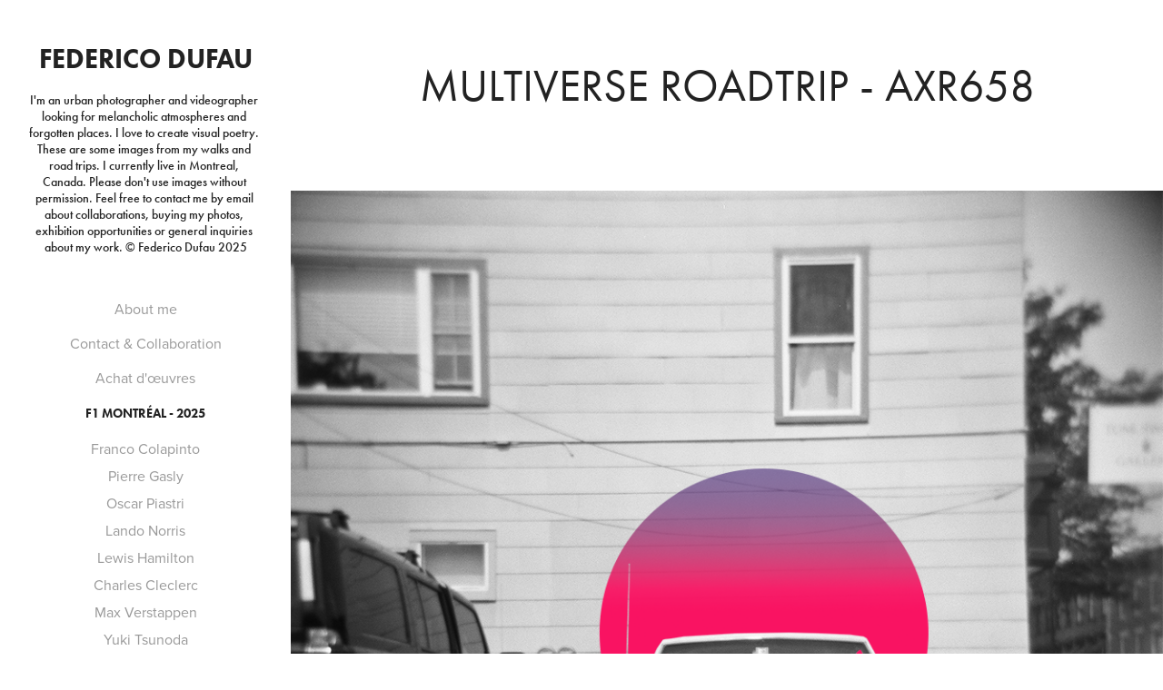

--- FILE ---
content_type: text/html; charset=utf-8
request_url: https://federicodufau.com/multiverse-1
body_size: 6452
content:
<!DOCTYPE HTML>
<html lang="en-US">
<head>
  <meta charset="UTF-8" />
  <meta name="viewport" content="width=device-width, initial-scale=1" />
      <meta name="description"  content="I'm an urban photographer and videographer looking for melancholic atmospheres and forgotten places. These are some images from my walks and road trips. I currently live in Montreal, Canada. All pictures on this website where taken on 120 mm and 35 mm film, and are © Federico Dufau, 2025. Please don't use images without permission. Feel free to contact me by email about collaborations, buying my photos, exhibition opportunities or general inquiries about my work." />
      <meta name="twitter:card"  content="summary_large_image" />
      <meta name="twitter:site"  content="@AdobePortfolio" />
      <meta  property="og:title" content="Federico Dufau - Multiverse Roadtrip - AXR658" />
      <meta  property="og:description" content="I'm an urban photographer and videographer looking for melancholic atmospheres and forgotten places. These are some images from my walks and road trips. I currently live in Montreal, Canada. All pictures on this website where taken on 120 mm and 35 mm film, and are © Federico Dufau, 2025. Please don't use images without permission. Feel free to contact me by email about collaborations, buying my photos, exhibition opportunities or general inquiries about my work." />
      <meta  property="og:image" content="https://cdn.myportfolio.com/9e0f2df7e7062b90cb40e098e3fba4c6/798821c5-0af0-42a8-95b7-4d14f74ad884_rwc_0x0x500x500x500.png?h=a57619c14b685168251f377079d6b916" />
        <link rel="icon" href="https://cdn.myportfolio.com/9e0f2df7e7062b90cb40e098e3fba4c6/d7c5e74b-1886-4ec8-b4a2-09989b63b348_carw_1x1x32.png?h=a6d9651e91f834bf5b7d1a5056603cb2" />
        <link rel="apple-touch-icon" href="https://cdn.myportfolio.com/9e0f2df7e7062b90cb40e098e3fba4c6/f80abba4-e067-4bcb-aad6-516336809d0b_carw_1x1x180.png?h=1ee1a7eb32f9746a7f302863578035c0" />
      <link rel="stylesheet" href="/dist/css/main.css" type="text/css" />
      <link rel="stylesheet" href="https://cdn.myportfolio.com/9e0f2df7e7062b90cb40e098e3fba4c6/717829a48b5fad64747b7bf2f577ae731767201969.css?h=0210cd1bb2417d6cccae0ae98cb67942" type="text/css" />
    <link rel="canonical" href="https://federicodufau.com/multiverse-1" />
      <title>Federico Dufau - Multiverse Roadtrip - AXR658</title>
    <script type="text/javascript" src="//use.typekit.net/ik/[base64].js?cb=8dae7d4d979f383d5ca1dd118e49b6878a07c580" async onload="
    try {
      window.Typekit.load();
    } catch (e) {
      console.warn('Typekit not loaded.');
    }
    "></script>
</head>
  <body class="transition-enabled">  <div class='page-background-video page-background-video-with-panel'>
  </div>
  <div class="js-responsive-nav">
    <div class="responsive-nav has-social">
      <div class="close-responsive-click-area js-close-responsive-nav">
        <div class="close-responsive-button"></div>
      </div>
          <nav data-hover-hint="nav">
      <div class="page-title">
        <a href="/usines" >About me</a>
      </div>
      <div class="page-title">
        <a href="/contact" >Contact &amp; Collaboration</a>
      </div>
      <div class="page-title">
        <a href="/commander-une-photo" >Achat d'œuvres</a>
      </div>
              <ul class="group">
                  <li class="gallery-title"><a href="/f1mtl2025" >F1 Montréal - 2025</a></li>
            <li class="project-title"><a href="/f1mtl2025-colapinto" >Franco Colapinto</a></li>
            <li class="project-title"><a href="/pierre-gasly" >Pierre Gasly</a></li>
            <li class="project-title"><a href="/oscar-piastri" >Oscar Piastri</a></li>
            <li class="project-title"><a href="/lando-norris" >Lando Norris</a></li>
            <li class="project-title"><a href="/lewis-hamilton" >Lewis Hamilton</a></li>
            <li class="project-title"><a href="/charles-cleclerc" >Charles Cleclerc</a></li>
            <li class="project-title"><a href="/max-verstappen" >Max Verstappen</a></li>
            <li class="project-title"><a href="/yuki-tsunoda" >Yuki Tsunoda</a></li>
            <li class="project-title"><a href="/lance-stroll" >Lance Stroll</a></li>
            <li class="project-title"><a href="/fernando-alonso" >Fernando Alonso</a></li>
            <li class="project-title"><a href="/liam-lawson" >Liam Lawson</a></li>
            <li class="project-title"><a href="/isack-hadjar" >Isack Hadjar</a></li>
            <li class="project-title"><a href="/oliver-bearman" >Oliver Bearman</a></li>
            <li class="project-title"><a href="/esteban-ocon" >Esteban Ocon</a></li>
            <li class="project-title"><a href="/carlos-sainz" >Carlos Sainz</a></li>
            <li class="project-title"><a href="/alexander-albon" >Alexander Albon</a></li>
            <li class="project-title"><a href="/george-russell" >George Russell</a></li>
            <li class="project-title"><a href="/kimi-antonelli" >Kimi Antonelli</a></li>
            <li class="project-title"><a href="/gabriel-bortoleto" >Gabriel Bortoleto</a></li>
            <li class="project-title"><a href="/nico-hulkenberg" >Nico Hulkenberg</a></li>
              </ul>
              <ul class="group">
                  <li class="gallery-title"><a href="/multivers-tangible-virtual-exhibition" >Multivers, Tangible - Exposition virtuelle</a></li>
            <li class="project-title"><a href="/multivers-tangible-exposition" >Multivers, Tangible</a></li>
            <li class="project-title"><a href="/projection-virtuelle" >PROJECTION VIRTUELLE</a></li>
            <li class="project-title"><a href="/multivers-tangible-reveil" >« Réveil »</a></li>
            <li class="project-title"><a href="/multivers-tangible-breche" >« Brèche »</a></li>
            <li class="project-title"><a href="/multivers-tangible-essence" >« Essence »</a></li>
            <li class="project-title"><a href="/multivers-tangible-instants-circulaires" >« Instants circulaires »</a></li>
            <li class="project-title"><a href="/multivers-tangible-decouverte" >« Découverte »</a></li>
            <li class="project-title"><a href="/multivers-tangible-mirage" >« Mirage »</a></li>
            <li class="project-title"><a href="/multivers-tangible-chroniques-atemporelles" >« Chroniques atemporelles »</a></li>
            <li class="project-title"><a href="/multivers-tangible-contact" >« Contact »</a></li>
            <li class="project-title"><a href="/multivers-tangible-intemporel" >« Intemporel »</a></li>
            <li class="project-title"><a href="/multivers-tangible-portail" >« Portail »</a></li>
              </ul>
              <ul class="group">
                  <li class="gallery-title"><a href="/multiverse" >Multiverse Roadtrip - Between art and reality</a></li>
            <li class="project-title"><a href="/multiverse-roadtrip-lgf974" >Multiverse Roadtrip - LGF974</a></li>
            <li class="project-title"><a href="/multiverse-1" class="active">Multiverse Roadtrip - AXR658</a></li>
            <li class="project-title"><a href="/multiverse-roadtrip-gjx743" >Multiverse Roadtrip - GJX743</a></li>
              </ul>
              <ul class="group">
                  <li class="gallery-title"><a href="/work" >Urban Photography</a></li>
            <li class="project-title"><a href="/on-the-road" >On the road</a></li>
            <li class="project-title"><a href="/parkings" >Parkings</a></li>
            <li class="project-title"><a href="/garages" >Garages</a></li>
            <li class="project-title"><a href="/restaurants" >Restaurants</a></li>
            <li class="project-title"><a href="/bars-taverns" >Bars &amp; taverns</a></li>
            <li class="project-title"><a href="/factories" >Factories</a></li>
            <li class="project-title"><a href="/motels" >Motels</a></li>
            <li class="project-title"><a href="/signs" >Signs</a></li>
            <li class="project-title"><a href="/old-houses" >Old houses</a></li>
            <li class="project-title"><a href="/fairs-markets-and-bazaars" >Fairs, markets &amp; bazaars</a></li>
            <li class="project-title"><a href="/griffintown-montreal" >Centre sud, Montréal</a></li>
            <li class="project-title"><a href="/abandoned-places" >Abandoned places</a></li>
            <li class="project-title"><a href="/gas-stations" >Gas stations, car wash</a></li>
              </ul>
              <ul class="group">
                  <li class="gallery-title"><a href="/road-trip" >North America Road Trips</a></li>
            <li class="project-title"><a href="/toronto-on" >Toronto, ON</a></li>
            <li class="project-title"><a href="/miami-fl" >Miami, FL</a></li>
            <li class="project-title"><a href="/quebec-2021" >Laurentides, QC</a></li>
            <li class="project-title"><a href="/hudson-ny" >Hudson, NY</a></li>
            <li class="project-title"><a href="/new-haven" >New Haven, CT</a></li>
            <li class="project-title"><a href="/nyc-new-haven-hudson" >Manhattan, NY</a></li>
            <li class="project-title"><a href="/picton-on" >Picton, ON</a></li>
            <li class="project-title"><a href="/petite-riviere-saint-francois" >Charlevoix, QC</a></li>
            <li class="project-title"><a href="/sutton" >Sutton, QC</a></li>
            <li class="project-title"><a href="/western-canada" >Western Canada</a></li>
            <li class="project-title"><a href="/north-hatley" >North Hatley, QC</a></li>
            <li class="project-title"><a href="/provincetown" >Provincetown, MA</a></li>
            <li class="project-title"><a href="/copie-de-cape-cod-ancram-hudson" >Sandwich, MA</a></li>
            <li class="project-title"><a href="/cape-cod-provincetown-ny-hudson" >Ancram, NY</a></li>
            <li class="project-title"><a href="/plymouth" >Plymouth, MA</a></li>
              </ul>
              <ul class="group">
                  <li class="gallery-title"><a href="/aerial-views" >Aerial views</a></li>
            <li class="project-title"><a href="/rougemont" >Rougemont</a></li>
            <li class="project-title"><a href="/first-flight-test" >First Flight Test</a></li>
            <li class="project-title"><a href="/drone-sutton" >Sutton</a></li>
              </ul>
              <ul class="group">
                  <li class="gallery-title"><a href="/film-stripes-lomokino" >35 mm film stripes - lomokino</a></li>
            <li class="project-title"><a href="/cape-cod-by-the-sea" >Cape Cod, by the sea</a></li>
            <li class="project-title"><a href="/route-116-qc" >Sur la Route 116</a></li>
              </ul>
              <ul class="group">
                  <li class="gallery-title"><a href="/globetrotter" >Globetrotter</a></li>
            <li class="project-title"><a href="/barcelona" >Barcelona</a></li>
            <li class="project-title"><a href="/sitges" >Sitges</a></li>
            <li class="project-title"><a href="/majorque" >Majorque</a></li>
            <li class="project-title"><a href="/london" >London</a></li>
            <li class="project-title"><a href="/avignon" >Avignon</a></li>
            <li class="project-title"><a href="/pezenas" >Pézenas</a></li>
            <li class="project-title"><a href="/carcassonne" >Carcassonne</a></li>
            <li class="project-title"><a href="/marseille" >Marseille</a></li>
            <li class="project-title"><a href="/buenos-aires" >Buenos Aires</a></li>
            <li class="project-title"><a href="/rodos" >Rodos</a></li>
            <li class="project-title"><a href="/santorini" >Santorini</a></li>
            <li class="project-title"><a href="/ios" >Ios</a></li>
            <li class="project-title"><a href="/greece" >Athens</a></li>
              </ul>
              <ul class="group">
                  <li class="gallery-title"><a href="/storytelling-poetry" >Storytelling &amp; poetry</a></li>
            <li class="project-title"><a href="/recuerdo-de-mi-ser" >Recuerdos de mi ser</a></li>
            <li class="project-title"><a href="/yeux-muets-extraits" >« Yeux Muets » (extraits)</a></li>
              </ul>
              <div class="social pf-nav-social" data-hover-hint="navSocialIcons">
                <ul>
                        <li>
                          <a href="https://www.linkedin.com/in/federicodufau/" target="_blank">
                            <svg version="1.1" id="Layer_1" xmlns="http://www.w3.org/2000/svg" xmlns:xlink="http://www.w3.org/1999/xlink" viewBox="0 0 30 24" style="enable-background:new 0 0 30 24;" xml:space="preserve" class="icon">
                            <path id="path-1_24_" d="M19.6,19v-5.8c0-1.4-0.5-2.4-1.7-2.4c-1,0-1.5,0.7-1.8,1.3C16,12.3,16,12.6,16,13v6h-3.4
                              c0,0,0.1-9.8,0-10.8H16v1.5c0,0,0,0,0,0h0v0C16.4,9,17.2,7.9,19,7.9c2.3,0,4,1.5,4,4.9V19H19.6z M8.9,6.7L8.9,6.7
                              C7.7,6.7,7,5.9,7,4.9C7,3.8,7.8,3,8.9,3s1.9,0.8,1.9,1.9C10.9,5.9,10.1,6.7,8.9,6.7z M10.6,19H7.2V8.2h3.4V19z"/>
                            </svg>
                          </a>
                        </li>
                        <li>
                          <a href="https://www.instagram.com/encreerrante/" target="_blank">
                            <svg version="1.1" id="Layer_1" xmlns="http://www.w3.org/2000/svg" xmlns:xlink="http://www.w3.org/1999/xlink" viewBox="0 0 30 24" style="enable-background:new 0 0 30 24;" xml:space="preserve" class="icon">
                            <g>
                              <path d="M15,5.4c2.1,0,2.4,0,3.2,0c0.8,0,1.2,0.2,1.5,0.3c0.4,0.1,0.6,0.3,0.9,0.6c0.3,0.3,0.5,0.5,0.6,0.9
                                c0.1,0.3,0.2,0.7,0.3,1.5c0,0.8,0,1.1,0,3.2s0,2.4,0,3.2c0,0.8-0.2,1.2-0.3,1.5c-0.1,0.4-0.3,0.6-0.6,0.9c-0.3,0.3-0.5,0.5-0.9,0.6
                                c-0.3,0.1-0.7,0.2-1.5,0.3c-0.8,0-1.1,0-3.2,0s-2.4,0-3.2,0c-0.8,0-1.2-0.2-1.5-0.3c-0.4-0.1-0.6-0.3-0.9-0.6
                                c-0.3-0.3-0.5-0.5-0.6-0.9c-0.1-0.3-0.2-0.7-0.3-1.5c0-0.8,0-1.1,0-3.2s0-2.4,0-3.2c0-0.8,0.2-1.2,0.3-1.5c0.1-0.4,0.3-0.6,0.6-0.9
                                c0.3-0.3,0.5-0.5,0.9-0.6c0.3-0.1,0.7-0.2,1.5-0.3C12.6,5.4,12.9,5.4,15,5.4 M15,4c-2.2,0-2.4,0-3.3,0c-0.9,0-1.4,0.2-1.9,0.4
                                c-0.5,0.2-1,0.5-1.4,0.9C7.9,5.8,7.6,6.2,7.4,6.8C7.2,7.3,7.1,7.9,7,8.7C7,9.6,7,9.8,7,12s0,2.4,0,3.3c0,0.9,0.2,1.4,0.4,1.9
                                c0.2,0.5,0.5,1,0.9,1.4c0.4,0.4,0.9,0.7,1.4,0.9c0.5,0.2,1.1,0.3,1.9,0.4c0.9,0,1.1,0,3.3,0s2.4,0,3.3,0c0.9,0,1.4-0.2,1.9-0.4
                                c0.5-0.2,1-0.5,1.4-0.9c0.4-0.4,0.7-0.9,0.9-1.4c0.2-0.5,0.3-1.1,0.4-1.9c0-0.9,0-1.1,0-3.3s0-2.4,0-3.3c0-0.9-0.2-1.4-0.4-1.9
                                c-0.2-0.5-0.5-1-0.9-1.4c-0.4-0.4-0.9-0.7-1.4-0.9c-0.5-0.2-1.1-0.3-1.9-0.4C17.4,4,17.2,4,15,4L15,4L15,4z"/>
                              <path d="M15,7.9c-2.3,0-4.1,1.8-4.1,4.1s1.8,4.1,4.1,4.1s4.1-1.8,4.1-4.1S17.3,7.9,15,7.9L15,7.9z M15,14.7c-1.5,0-2.7-1.2-2.7-2.7
                                c0-1.5,1.2-2.7,2.7-2.7s2.7,1.2,2.7,2.7C17.7,13.5,16.5,14.7,15,14.7L15,14.7z"/>
                              <path d="M20.2,7.7c0,0.5-0.4,1-1,1s-1-0.4-1-1s0.4-1,1-1S20.2,7.2,20.2,7.7L20.2,7.7z"/>
                            </g>
                            </svg>
                          </a>
                        </li>
                </ul>
              </div>
          </nav>
    </div>
  </div>
  <div class="site-wrap cfix js-site-wrap">
    <div class="site-container">
      <div class="site-content e2e-site-content">
        <div class="sidebar-content">
          <header class="site-header">
              <div class="logo-wrap" data-hover-hint="logo">
                    <div class="logo e2e-site-logo-text logo-text  ">
      <a href="/work" class="preserve-whitespace">Federico Dufau</a>

</div>
<div class="logo-secondary logo-secondary-text ">
      <span class="preserve-whitespace">I'm an urban photographer and videographer looking for melancholic atmospheres and forgotten places. I love to create visual poetry. These are some images from my walks and road trips. I currently live in Montreal, Canada. Please don't use images without permission. Feel free to contact me by email about collaborations, buying my photos, exhibition opportunities or general inquiries about my work. © Federico Dufau 2025</span>
</div>

              </div>
  <div class="hamburger-click-area js-hamburger">
    <div class="hamburger">
      <i></i>
      <i></i>
      <i></i>
    </div>
  </div>
          </header>
              <nav data-hover-hint="nav">
      <div class="page-title">
        <a href="/usines" >About me</a>
      </div>
      <div class="page-title">
        <a href="/contact" >Contact &amp; Collaboration</a>
      </div>
      <div class="page-title">
        <a href="/commander-une-photo" >Achat d'œuvres</a>
      </div>
              <ul class="group">
                  <li class="gallery-title"><a href="/f1mtl2025" >F1 Montréal - 2025</a></li>
            <li class="project-title"><a href="/f1mtl2025-colapinto" >Franco Colapinto</a></li>
            <li class="project-title"><a href="/pierre-gasly" >Pierre Gasly</a></li>
            <li class="project-title"><a href="/oscar-piastri" >Oscar Piastri</a></li>
            <li class="project-title"><a href="/lando-norris" >Lando Norris</a></li>
            <li class="project-title"><a href="/lewis-hamilton" >Lewis Hamilton</a></li>
            <li class="project-title"><a href="/charles-cleclerc" >Charles Cleclerc</a></li>
            <li class="project-title"><a href="/max-verstappen" >Max Verstappen</a></li>
            <li class="project-title"><a href="/yuki-tsunoda" >Yuki Tsunoda</a></li>
            <li class="project-title"><a href="/lance-stroll" >Lance Stroll</a></li>
            <li class="project-title"><a href="/fernando-alonso" >Fernando Alonso</a></li>
            <li class="project-title"><a href="/liam-lawson" >Liam Lawson</a></li>
            <li class="project-title"><a href="/isack-hadjar" >Isack Hadjar</a></li>
            <li class="project-title"><a href="/oliver-bearman" >Oliver Bearman</a></li>
            <li class="project-title"><a href="/esteban-ocon" >Esteban Ocon</a></li>
            <li class="project-title"><a href="/carlos-sainz" >Carlos Sainz</a></li>
            <li class="project-title"><a href="/alexander-albon" >Alexander Albon</a></li>
            <li class="project-title"><a href="/george-russell" >George Russell</a></li>
            <li class="project-title"><a href="/kimi-antonelli" >Kimi Antonelli</a></li>
            <li class="project-title"><a href="/gabriel-bortoleto" >Gabriel Bortoleto</a></li>
            <li class="project-title"><a href="/nico-hulkenberg" >Nico Hulkenberg</a></li>
              </ul>
              <ul class="group">
                  <li class="gallery-title"><a href="/multivers-tangible-virtual-exhibition" >Multivers, Tangible - Exposition virtuelle</a></li>
            <li class="project-title"><a href="/multivers-tangible-exposition" >Multivers, Tangible</a></li>
            <li class="project-title"><a href="/projection-virtuelle" >PROJECTION VIRTUELLE</a></li>
            <li class="project-title"><a href="/multivers-tangible-reveil" >« Réveil »</a></li>
            <li class="project-title"><a href="/multivers-tangible-breche" >« Brèche »</a></li>
            <li class="project-title"><a href="/multivers-tangible-essence" >« Essence »</a></li>
            <li class="project-title"><a href="/multivers-tangible-instants-circulaires" >« Instants circulaires »</a></li>
            <li class="project-title"><a href="/multivers-tangible-decouverte" >« Découverte »</a></li>
            <li class="project-title"><a href="/multivers-tangible-mirage" >« Mirage »</a></li>
            <li class="project-title"><a href="/multivers-tangible-chroniques-atemporelles" >« Chroniques atemporelles »</a></li>
            <li class="project-title"><a href="/multivers-tangible-contact" >« Contact »</a></li>
            <li class="project-title"><a href="/multivers-tangible-intemporel" >« Intemporel »</a></li>
            <li class="project-title"><a href="/multivers-tangible-portail" >« Portail »</a></li>
              </ul>
              <ul class="group">
                  <li class="gallery-title"><a href="/multiverse" >Multiverse Roadtrip - Between art and reality</a></li>
            <li class="project-title"><a href="/multiverse-roadtrip-lgf974" >Multiverse Roadtrip - LGF974</a></li>
            <li class="project-title"><a href="/multiverse-1" class="active">Multiverse Roadtrip - AXR658</a></li>
            <li class="project-title"><a href="/multiverse-roadtrip-gjx743" >Multiverse Roadtrip - GJX743</a></li>
              </ul>
              <ul class="group">
                  <li class="gallery-title"><a href="/work" >Urban Photography</a></li>
            <li class="project-title"><a href="/on-the-road" >On the road</a></li>
            <li class="project-title"><a href="/parkings" >Parkings</a></li>
            <li class="project-title"><a href="/garages" >Garages</a></li>
            <li class="project-title"><a href="/restaurants" >Restaurants</a></li>
            <li class="project-title"><a href="/bars-taverns" >Bars &amp; taverns</a></li>
            <li class="project-title"><a href="/factories" >Factories</a></li>
            <li class="project-title"><a href="/motels" >Motels</a></li>
            <li class="project-title"><a href="/signs" >Signs</a></li>
            <li class="project-title"><a href="/old-houses" >Old houses</a></li>
            <li class="project-title"><a href="/fairs-markets-and-bazaars" >Fairs, markets &amp; bazaars</a></li>
            <li class="project-title"><a href="/griffintown-montreal" >Centre sud, Montréal</a></li>
            <li class="project-title"><a href="/abandoned-places" >Abandoned places</a></li>
            <li class="project-title"><a href="/gas-stations" >Gas stations, car wash</a></li>
              </ul>
              <ul class="group">
                  <li class="gallery-title"><a href="/road-trip" >North America Road Trips</a></li>
            <li class="project-title"><a href="/toronto-on" >Toronto, ON</a></li>
            <li class="project-title"><a href="/miami-fl" >Miami, FL</a></li>
            <li class="project-title"><a href="/quebec-2021" >Laurentides, QC</a></li>
            <li class="project-title"><a href="/hudson-ny" >Hudson, NY</a></li>
            <li class="project-title"><a href="/new-haven" >New Haven, CT</a></li>
            <li class="project-title"><a href="/nyc-new-haven-hudson" >Manhattan, NY</a></li>
            <li class="project-title"><a href="/picton-on" >Picton, ON</a></li>
            <li class="project-title"><a href="/petite-riviere-saint-francois" >Charlevoix, QC</a></li>
            <li class="project-title"><a href="/sutton" >Sutton, QC</a></li>
            <li class="project-title"><a href="/western-canada" >Western Canada</a></li>
            <li class="project-title"><a href="/north-hatley" >North Hatley, QC</a></li>
            <li class="project-title"><a href="/provincetown" >Provincetown, MA</a></li>
            <li class="project-title"><a href="/copie-de-cape-cod-ancram-hudson" >Sandwich, MA</a></li>
            <li class="project-title"><a href="/cape-cod-provincetown-ny-hudson" >Ancram, NY</a></li>
            <li class="project-title"><a href="/plymouth" >Plymouth, MA</a></li>
              </ul>
              <ul class="group">
                  <li class="gallery-title"><a href="/aerial-views" >Aerial views</a></li>
            <li class="project-title"><a href="/rougemont" >Rougemont</a></li>
            <li class="project-title"><a href="/first-flight-test" >First Flight Test</a></li>
            <li class="project-title"><a href="/drone-sutton" >Sutton</a></li>
              </ul>
              <ul class="group">
                  <li class="gallery-title"><a href="/film-stripes-lomokino" >35 mm film stripes - lomokino</a></li>
            <li class="project-title"><a href="/cape-cod-by-the-sea" >Cape Cod, by the sea</a></li>
            <li class="project-title"><a href="/route-116-qc" >Sur la Route 116</a></li>
              </ul>
              <ul class="group">
                  <li class="gallery-title"><a href="/globetrotter" >Globetrotter</a></li>
            <li class="project-title"><a href="/barcelona" >Barcelona</a></li>
            <li class="project-title"><a href="/sitges" >Sitges</a></li>
            <li class="project-title"><a href="/majorque" >Majorque</a></li>
            <li class="project-title"><a href="/london" >London</a></li>
            <li class="project-title"><a href="/avignon" >Avignon</a></li>
            <li class="project-title"><a href="/pezenas" >Pézenas</a></li>
            <li class="project-title"><a href="/carcassonne" >Carcassonne</a></li>
            <li class="project-title"><a href="/marseille" >Marseille</a></li>
            <li class="project-title"><a href="/buenos-aires" >Buenos Aires</a></li>
            <li class="project-title"><a href="/rodos" >Rodos</a></li>
            <li class="project-title"><a href="/santorini" >Santorini</a></li>
            <li class="project-title"><a href="/ios" >Ios</a></li>
            <li class="project-title"><a href="/greece" >Athens</a></li>
              </ul>
              <ul class="group">
                  <li class="gallery-title"><a href="/storytelling-poetry" >Storytelling &amp; poetry</a></li>
            <li class="project-title"><a href="/recuerdo-de-mi-ser" >Recuerdos de mi ser</a></li>
            <li class="project-title"><a href="/yeux-muets-extraits" >« Yeux Muets » (extraits)</a></li>
              </ul>
                  <div class="social pf-nav-social" data-hover-hint="navSocialIcons">
                    <ul>
                            <li>
                              <a href="https://www.linkedin.com/in/federicodufau/" target="_blank">
                                <svg version="1.1" id="Layer_1" xmlns="http://www.w3.org/2000/svg" xmlns:xlink="http://www.w3.org/1999/xlink" viewBox="0 0 30 24" style="enable-background:new 0 0 30 24;" xml:space="preserve" class="icon">
                                <path id="path-1_24_" d="M19.6,19v-5.8c0-1.4-0.5-2.4-1.7-2.4c-1,0-1.5,0.7-1.8,1.3C16,12.3,16,12.6,16,13v6h-3.4
                                  c0,0,0.1-9.8,0-10.8H16v1.5c0,0,0,0,0,0h0v0C16.4,9,17.2,7.9,19,7.9c2.3,0,4,1.5,4,4.9V19H19.6z M8.9,6.7L8.9,6.7
                                  C7.7,6.7,7,5.9,7,4.9C7,3.8,7.8,3,8.9,3s1.9,0.8,1.9,1.9C10.9,5.9,10.1,6.7,8.9,6.7z M10.6,19H7.2V8.2h3.4V19z"/>
                                </svg>
                              </a>
                            </li>
                            <li>
                              <a href="https://www.instagram.com/encreerrante/" target="_blank">
                                <svg version="1.1" id="Layer_1" xmlns="http://www.w3.org/2000/svg" xmlns:xlink="http://www.w3.org/1999/xlink" viewBox="0 0 30 24" style="enable-background:new 0 0 30 24;" xml:space="preserve" class="icon">
                                <g>
                                  <path d="M15,5.4c2.1,0,2.4,0,3.2,0c0.8,0,1.2,0.2,1.5,0.3c0.4,0.1,0.6,0.3,0.9,0.6c0.3,0.3,0.5,0.5,0.6,0.9
                                    c0.1,0.3,0.2,0.7,0.3,1.5c0,0.8,0,1.1,0,3.2s0,2.4,0,3.2c0,0.8-0.2,1.2-0.3,1.5c-0.1,0.4-0.3,0.6-0.6,0.9c-0.3,0.3-0.5,0.5-0.9,0.6
                                    c-0.3,0.1-0.7,0.2-1.5,0.3c-0.8,0-1.1,0-3.2,0s-2.4,0-3.2,0c-0.8,0-1.2-0.2-1.5-0.3c-0.4-0.1-0.6-0.3-0.9-0.6
                                    c-0.3-0.3-0.5-0.5-0.6-0.9c-0.1-0.3-0.2-0.7-0.3-1.5c0-0.8,0-1.1,0-3.2s0-2.4,0-3.2c0-0.8,0.2-1.2,0.3-1.5c0.1-0.4,0.3-0.6,0.6-0.9
                                    c0.3-0.3,0.5-0.5,0.9-0.6c0.3-0.1,0.7-0.2,1.5-0.3C12.6,5.4,12.9,5.4,15,5.4 M15,4c-2.2,0-2.4,0-3.3,0c-0.9,0-1.4,0.2-1.9,0.4
                                    c-0.5,0.2-1,0.5-1.4,0.9C7.9,5.8,7.6,6.2,7.4,6.8C7.2,7.3,7.1,7.9,7,8.7C7,9.6,7,9.8,7,12s0,2.4,0,3.3c0,0.9,0.2,1.4,0.4,1.9
                                    c0.2,0.5,0.5,1,0.9,1.4c0.4,0.4,0.9,0.7,1.4,0.9c0.5,0.2,1.1,0.3,1.9,0.4c0.9,0,1.1,0,3.3,0s2.4,0,3.3,0c0.9,0,1.4-0.2,1.9-0.4
                                    c0.5-0.2,1-0.5,1.4-0.9c0.4-0.4,0.7-0.9,0.9-1.4c0.2-0.5,0.3-1.1,0.4-1.9c0-0.9,0-1.1,0-3.3s0-2.4,0-3.3c0-0.9-0.2-1.4-0.4-1.9
                                    c-0.2-0.5-0.5-1-0.9-1.4c-0.4-0.4-0.9-0.7-1.4-0.9c-0.5-0.2-1.1-0.3-1.9-0.4C17.4,4,17.2,4,15,4L15,4L15,4z"/>
                                  <path d="M15,7.9c-2.3,0-4.1,1.8-4.1,4.1s1.8,4.1,4.1,4.1s4.1-1.8,4.1-4.1S17.3,7.9,15,7.9L15,7.9z M15,14.7c-1.5,0-2.7-1.2-2.7-2.7
                                    c0-1.5,1.2-2.7,2.7-2.7s2.7,1.2,2.7,2.7C17.7,13.5,16.5,14.7,15,14.7L15,14.7z"/>
                                  <path d="M20.2,7.7c0,0.5-0.4,1-1,1s-1-0.4-1-1s0.4-1,1-1S20.2,7.2,20.2,7.7L20.2,7.7z"/>
                                </g>
                                </svg>
                              </a>
                            </li>
                    </ul>
                  </div>
              </nav>
        </div>
        <main>
  <div class="page-container" data-context="page.page.container" data-hover-hint="pageContainer">
    <section class="page standard-modules">
        <header class="page-header content" data-context="pages" data-identity="id:p62196d00cc7dc5c0c32aa0c9ad47fc30e905a8c108d51cc2637aa" data-hover-hint="pageHeader" data-hover-hint-id="p62196d00cc7dc5c0c32aa0c9ad47fc30e905a8c108d51cc2637aa">
            <h1 class="title preserve-whitespace e2e-site-page-title">Multiverse Roadtrip - AXR658</h1>
            <p class="description"></p>
        </header>
      <div class="page-content js-page-content" data-context="pages" data-identity="id:p62196d00cc7dc5c0c32aa0c9ad47fc30e905a8c108d51cc2637aa">
        <div id="project-canvas" class="js-project-modules modules content">
          <div id="project-modules">
              
              <div class="project-module module image project-module-image js-js-project-module"  style="padding-top: px;
padding-bottom: px;
">

  

  
     <div class="js-lightbox" data-src="https://cdn.myportfolio.com/9e0f2df7e7062b90cb40e098e3fba4c6/662b28ec-aa44-4ae4-a4a5-73e67ac5336b.png?h=b9affa93f9ce126b00327f61af610153">
           <img
             class="js-lazy e2e-site-project-module-image"
             src="[data-uri]"
             data-src="https://cdn.myportfolio.com/9e0f2df7e7062b90cb40e098e3fba4c6/662b28ec-aa44-4ae4-a4a5-73e67ac5336b_rw_1200.png?h=b5d9f2280156d7ad6b30bf6e05ac988e"
             data-srcset="https://cdn.myportfolio.com/9e0f2df7e7062b90cb40e098e3fba4c6/662b28ec-aa44-4ae4-a4a5-73e67ac5336b_rw_600.png?h=ccbf975a973ea7b1222a8c6e106130fb 600w,https://cdn.myportfolio.com/9e0f2df7e7062b90cb40e098e3fba4c6/662b28ec-aa44-4ae4-a4a5-73e67ac5336b_rw_1200.png?h=b5d9f2280156d7ad6b30bf6e05ac988e 1000w,"
             data-sizes="(max-width: 1000px) 100vw, 1000px"
             width="1000"
             height="0"
             style="padding-bottom: 101.5%; background: rgba(0, 0, 0, 0.03)"
             
           >
     </div>
  

</div>

              
              
              
              
              
              
              
              
              
              
              
              
              
              <div class="project-module module text project-module-text align- js-project-module e2e-site-project-module-text">
  <div class="rich-text js-text-editable module-text"><div>Hudson, NY</div></div>
</div>

              
              
              
              
              
              <div class="project-module module image project-module-image js-js-project-module"  style="padding-top: px;
padding-bottom: px;
">

  

  
     <div class="js-lightbox" data-src="https://cdn.myportfolio.com/9e0f2df7e7062b90cb40e098e3fba4c6/413dcb54-06ec-4449-a910-32eac863b2c9.png?h=c7b9dfcdd376680102b0220752b16ca7">
           <img
             class="js-lazy e2e-site-project-module-image"
             src="[data-uri]"
             data-src="https://cdn.myportfolio.com/9e0f2df7e7062b90cb40e098e3fba4c6/413dcb54-06ec-4449-a910-32eac863b2c9_rw_1200.png?h=17b51a71e49ec927fbdde2bf8a9b91ac"
             data-srcset="https://cdn.myportfolio.com/9e0f2df7e7062b90cb40e098e3fba4c6/413dcb54-06ec-4449-a910-32eac863b2c9_rw_600.png?h=c60c4489f78ccd1220c6232ccbe1051c 600w,https://cdn.myportfolio.com/9e0f2df7e7062b90cb40e098e3fba4c6/413dcb54-06ec-4449-a910-32eac863b2c9_rw_1200.png?h=17b51a71e49ec927fbdde2bf8a9b91ac 1000w,"
             data-sizes="(max-width: 1000px) 100vw, 1000px"
             width="1000"
             height="0"
             style="padding-bottom: 101.5%; background: rgba(0, 0, 0, 0.03)"
             
           >
     </div>
  

</div>

              
              
              
              
              
              
              
              
              
              
              
              
              
              <div class="project-module module text project-module-text align- js-project-module e2e-site-project-module-text">
  <div class="rich-text js-text-editable module-text"><div>Hudson, NY<br></div></div>
</div>

              
              
              
              
              
              <div class="project-module module image project-module-image js-js-project-module"  style="padding-top: px;
padding-bottom: px;
">

  

  
     <div class="js-lightbox" data-src="https://cdn.myportfolio.com/9e0f2df7e7062b90cb40e098e3fba4c6/2923b67a-fbe3-4faa-b5a2-cfd1a9425c97.png?h=9a7eed4dba320452abe15c8c7eb770d0">
           <img
             class="js-lazy e2e-site-project-module-image"
             src="[data-uri]"
             data-src="https://cdn.myportfolio.com/9e0f2df7e7062b90cb40e098e3fba4c6/2923b67a-fbe3-4faa-b5a2-cfd1a9425c97_rw_1200.png?h=cbe13f460c4a92622b4fef6194362c5c"
             data-srcset="https://cdn.myportfolio.com/9e0f2df7e7062b90cb40e098e3fba4c6/2923b67a-fbe3-4faa-b5a2-cfd1a9425c97_rw_600.png?h=8dfe1cc61613468c20c92efa7ffc0821 600w,https://cdn.myportfolio.com/9e0f2df7e7062b90cb40e098e3fba4c6/2923b67a-fbe3-4faa-b5a2-cfd1a9425c97_rw_1200.png?h=cbe13f460c4a92622b4fef6194362c5c 1000w,"
             data-sizes="(max-width: 1000px) 100vw, 1000px"
             width="1000"
             height="0"
             style="padding-bottom: 101.5%; background: rgba(0, 0, 0, 0.03)"
             
           >
     </div>
  

</div>

              
              
              
              
              
              
              
              
              
              
              
              
              
              <div class="project-module module text project-module-text align- js-project-module e2e-site-project-module-text">
  <div class="rich-text js-text-editable module-text"><div>Hudson, NY<br></div></div>
</div>

              
              
              
              
          </div>
        </div>
      </div>
    </section>
        <section class="back-to-top" data-hover-hint="backToTop">
          <a href="#"><span class="arrow">&uarr;</span><span class="preserve-whitespace">Back to Top</span></a>
        </section>
        <a class="back-to-top-fixed js-back-to-top back-to-top-fixed-with-panel" data-hover-hint="backToTop" data-hover-hint-placement="top-start" href="#">
          <svg version="1.1" id="Layer_1" xmlns="http://www.w3.org/2000/svg" xmlns:xlink="http://www.w3.org/1999/xlink" x="0px" y="0px"
           viewBox="0 0 26 26" style="enable-background:new 0 0 26 26;" xml:space="preserve" class="icon icon-back-to-top">
          <g>
            <path d="M13.8,1.3L21.6,9c0.1,0.1,0.1,0.3,0.2,0.4c0.1,0.1,0.1,0.3,0.1,0.4s0,0.3-0.1,0.4c-0.1,0.1-0.1,0.3-0.3,0.4
              c-0.1,0.1-0.2,0.2-0.4,0.3c-0.2,0.1-0.3,0.1-0.4,0.1c-0.1,0-0.3,0-0.4-0.1c-0.2-0.1-0.3-0.2-0.4-0.3L14.2,5l0,19.1
              c0,0.2-0.1,0.3-0.1,0.5c0,0.1-0.1,0.3-0.3,0.4c-0.1,0.1-0.2,0.2-0.4,0.3c-0.1,0.1-0.3,0.1-0.5,0.1c-0.1,0-0.3,0-0.4-0.1
              c-0.1-0.1-0.3-0.1-0.4-0.3c-0.1-0.1-0.2-0.2-0.3-0.4c-0.1-0.1-0.1-0.3-0.1-0.5l0-19.1l-5.7,5.7C6,10.8,5.8,10.9,5.7,11
              c-0.1,0.1-0.3,0.1-0.4,0.1c-0.2,0-0.3,0-0.4-0.1c-0.1-0.1-0.3-0.2-0.4-0.3c-0.1-0.1-0.1-0.2-0.2-0.4C4.1,10.2,4,10.1,4.1,9.9
              c0-0.1,0-0.3,0.1-0.4c0-0.1,0.1-0.3,0.3-0.4l7.7-7.8c0.1,0,0.2-0.1,0.2-0.1c0,0,0.1-0.1,0.2-0.1c0.1,0,0.2,0,0.2-0.1
              c0.1,0,0.1,0,0.2,0c0,0,0.1,0,0.2,0c0.1,0,0.2,0,0.2,0.1c0.1,0,0.1,0.1,0.2,0.1C13.7,1.2,13.8,1.2,13.8,1.3z"/>
          </g>
          </svg>
        </a>
  </div>
        </main>
      </div>
    </div>
  </div>
</body>
<script type="text/javascript">
  // fix for Safari's back/forward cache
  window.onpageshow = function(e) {
    if (e.persisted) { window.location.reload(); }
  };
</script>
  <script type="text/javascript">var __config__ = {"page_id":"p62196d00cc7dc5c0c32aa0c9ad47fc30e905a8c108d51cc2637aa","theme":{"name":"jackie"},"pageTransition":true,"linkTransition":true,"disableDownload":true,"localizedValidationMessages":{"required":"This field is required","Email":"This field must be a valid email address"},"lightbox":{"enabled":true,"color":{"opacity":0.94,"hex":"#fff"}},"cookie_banner":{"enabled":false},"googleAnalytics":{"trackingCode":"G-E44RDCQQ27","anonymization":false}};</script>
  <script type="text/javascript" src="/site/translations?cb=8dae7d4d979f383d5ca1dd118e49b6878a07c580"></script>
  <script type="text/javascript" src="/dist/js/main.js?cb=8dae7d4d979f383d5ca1dd118e49b6878a07c580"></script>
</html>
